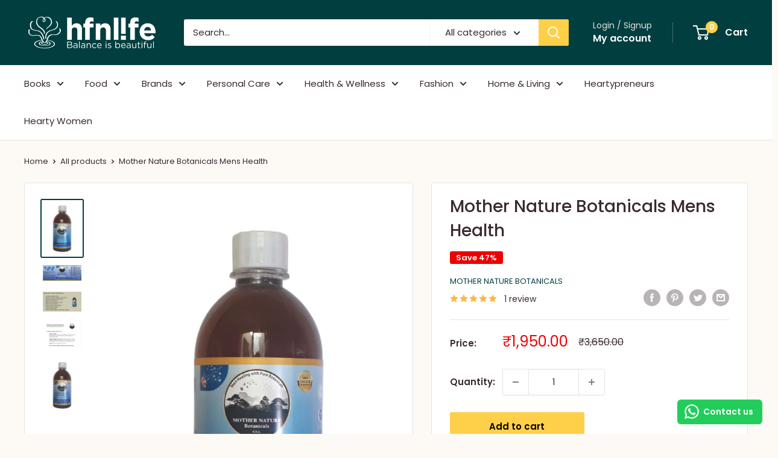

--- FILE ---
content_type: text/html; charset=UTF-8
request_url: https://inspon-cloud.com/dev-app/backend/api/api.php
body_size: 152
content:
{"product":{"title":"Mother Nature Botanicals Mens Health","featuredImage":{"id":"gid:\/\/shopify\/ProductImage\/31202477637781"},"options":[{"name":"Title","values":["Default Title"]}],"variants":[{"id":40470324740245,"option1":"Default Title","title":"Default Title","price":"1950.00"}]},"collection":[{"title":"GST 5%"},{"title":"Wellness"},{"title":"Health & Wellness"},{"title":"Wellness_Featured"},{"title":"Offer Products"},{"title":"Best Sellers."}]}

--- FILE ---
content_type: text/html; charset=UTF-8
request_url: https://inspon-cloud.com/dev-app/backend/api/api.php
body_size: 1397
content:
{"data":[{"fieldSize":"multiline","fieldname":"ID Card Number","fontColor":"#000000","textColor":"#000","appVariant":[],"allVariants":true,"borderColor":"#cccccc","textFontSize":"14","tooltipColor":"#000","inputFontSize":"14","textFieldWidth":"auto","backgroundColor":"#fff","allVariantValues":[],"placeholderColor":"#cccccc","productCondition":{"products":["Heartfulness Regular Card"],"condition":[],"collection":[],"prodTitleEqual":[],"prodTitleContains":[],"collectionTitleEqual":[],"collectionTitleContains":[]},"textFieldHeading":"Heartfulness ID Card Number","thisProductCheck":true,"thisVariantCheck":false,"allConditionCheck":false,"anyConditionCheck":false,"textFieldRequired":true,"textFieldMaxLength":true,"textMaxLengthChars":"9","allConditionVariant":false,"allVariantValuesNew":[],"anyConditionVariant":false,"fieldResizeDisabled":false,"thisCollectionCheck":false,"defaultTextfieldFont":true,"noneConditionVariant":false,"selectedProductsdata":[{"id":7747723395322,"title":"Heartfulness Regular Card"}],"showOnAllFieldsCheck":false,"textFieldPlaceholder":"INAAAA123 - Please share ID Card Number","textFieldtoolTipInfo":"","textFieldtoolTipOption":false,"textFieldRequiredMessage":"Please enter a Card before adding to cart","data_id":"25501"},{"fieldSize":"multiline","fieldname":"Email Id\/Phone Number","fontColor":"#000000","textColor":"#000","appVariant":[],"allVariants":true,"borderColor":"#cccccc","textFontSize":"14","tooltipColor":"#000","inputFontSize":"14","textFieldWidth":"auto","backgroundColor":"#fff","allVariantValues":[],"placeholderColor":"#cccccc","productCondition":{"products":["Heartfulness Regular Card"],"condition":[],"collection":[],"prodTitleEqual":[],"prodTitleContains":[],"collectionTitleEqual":[],"collectionTitleContains":[]},"textFieldHeading":"Email Id\/Phone Number","thisProductCheck":true,"thisVariantCheck":false,"allConditionCheck":false,"anyConditionCheck":false,"textFieldRequired":false,"textFieldMaxLength":false,"textMaxLengthChars":"50","allConditionVariant":false,"allVariantValuesNew":[],"anyConditionVariant":false,"fieldResizeDisabled":false,"thisCollectionCheck":false,"defaultTextfieldFont":true,"noneConditionVariant":false,"selectedProductsdata":[{"id":7747723395322,"title":"Heartfulness Regular Card"}],"showOnAllFieldsCheck":false,"textFieldPlaceholder":"Kindly Share Email id\/Phone Number","textFieldtoolTipInfo":"","textFieldtoolTipOption":false,"data_id":"25502"},{"fieldSize":"multiline","fieldname":"Heartfulness Id","fontColor":"#000000","textColor":"#000","appVariant":[],"allVariants":true,"borderColor":"#cccccc","textFontSize":"14","tooltipColor":"#000","inputFontSize":"14","textFieldWidth":"auto","backgroundColor":"#fff","allVariantValues":[],"placeholderColor":"#cccccc","productCondition":{"products":["Method of Spiritual Training under Sahaj Marg"],"condition":[],"collection":[],"prodTitleEqual":[],"prodTitleContains":[],"collectionTitleEqual":[],"collectionTitleContains":[]},"textFieldHeading":"Here you can write notes:","thisProductCheck":true,"thisVariantCheck":false,"allConditionCheck":false,"anyConditionCheck":false,"textFieldRequired":true,"textFieldMaxLength":false,"textMaxLengthChars":"50","allConditionVariant":false,"allVariantValuesNew":[],"anyConditionVariant":false,"fieldResizeDisabled":false,"thisCollectionCheck":false,"defaultTextfieldFont":true,"noneConditionVariant":false,"selectedProductsdata":[{"id":7774612979962,"title":"Method of Spiritual Training under Sahaj Marg"}],"showOnAllFieldsCheck":false,"textFieldPlaceholder":"Heartfulness ID","textFieldtoolTipInfo":"","textFieldtoolTipOption":false,"textFieldRequiredMessage":"Please enter a text before adding to cart","data_id":"28315"},{"fieldSize":"multiline","fieldname":"Name to be printed on Card","fontColor":"#000000","textColor":"#000","appVariant":[],"allVariants":true,"borderColor":"#cccccc","textFontSize":"14","tooltipColor":"#000","inputFontSize":"14","textFieldWidth":"auto","backgroundColor":"#fff","allVariantValues":[],"placeholderColor":"#cccccc","productCondition":{"products":["Heartfulness Regular Card"],"condition":[],"collection":[],"prodTitleEqual":[],"prodTitleContains":[],"collectionTitleEqual":[],"collectionTitleContains":[]},"textFieldHeading":"Name to be printed on Card","thisProductCheck":true,"thisVariantCheck":false,"allConditionCheck":false,"anyConditionCheck":false,"textFieldRequired":true,"textFieldMaxLength":false,"textMaxLengthChars":"50","allConditionVariant":false,"allVariantValuesNew":[],"anyConditionVariant":false,"fieldResizeDisabled":false,"thisCollectionCheck":false,"defaultTextfieldFont":true,"noneConditionVariant":false,"selectedProductsdata":[{"id":7747723395322,"title":"Heartfulness Regular Card"}],"showOnAllFieldsCheck":false,"textFieldPlaceholder":"Name","textFieldtoolTipInfo":"","textFieldtoolTipOption":false,"textFieldRequiredMessage":"Please enter a text before adding to cart","data_id":"33179"},{"fieldSize":"multiline","fieldname":"Comment","fontColor":"#000000","textColor":"#000","appVariant":[],"allVariants":true,"borderColor":"#cccccc","textFontSize":"14","tooltipColor":"#000","inputFontSize":"14","textFieldWidth":"auto","backgroundColor":"#fff","allVariantValues":[],"placeholderColor":"#cccccc","productCondition":{"products":["LOT of Heartfulness Regular ID Card","Heartfulness Regular Card"],"condition":[],"collection":[],"prodTitleEqual":[],"prodTitleContains":[],"collectionTitleEqual":[],"collectionTitleContains":[]},"textFieldHeading":"Comment","thisProductCheck":true,"thisVariantCheck":false,"allConditionCheck":false,"anyConditionCheck":false,"textFieldRequired":false,"textFieldMaxLength":false,"textMaxLengthChars":"50","allConditionVariant":false,"allVariantValuesNew":[],"anyConditionVariant":false,"fieldResizeDisabled":false,"thisCollectionCheck":false,"defaultTextfieldFont":true,"noneConditionVariant":false,"selectedProductsdata":[{"id":7747723395322,"title":"Heartfulness Regular Card"}],"showOnAllFieldsCheck":false,"textFieldPlaceholder":"","textFieldtoolTipInfo":"","textFieldtoolTipOption":false,"data_id":"33180"},{"fieldSize":"multiline","fieldname":"Card Request Batch number in AIMS","fontColor":"#000000","textColor":"#000","appVariant":[],"allVariants":true,"borderColor":"#cccccc","textFontSize":"14","tooltipColor":"#000","inputFontSize":"14","textFieldWidth":"auto","backgroundColor":"#fff","allVariantValues":[],"placeholderColor":"#cccccc","productCondition":{"products":["LOT of Heartfulness Regular ID Card"],"condition":[],"collection":[],"prodTitleEqual":[],"prodTitleContains":[],"collectionTitleEqual":[],"collectionTitleContains":[]},"textFieldHeading":"Card Request Batch number in AIMS (Free text)","thisProductCheck":true,"thisVariantCheck":false,"allConditionCheck":false,"anyConditionCheck":false,"textFieldRequired":false,"textFieldMaxLength":false,"textMaxLengthChars":"50","allConditionVariant":false,"allVariantValuesNew":[],"anyConditionVariant":false,"fieldResizeDisabled":false,"thisCollectionCheck":false,"defaultTextfieldFont":true,"noneConditionVariant":false,"selectedProductsdata":[{"id":7873534853370,"title":"LOT of Heartfulness Regular ID Card"}],"showOnAllFieldsCheck":false,"textFieldPlaceholder":"","textFieldtoolTipInfo":"","textFieldtoolTipOption":false,"data_id":"33181"},{"fieldSize":"multiline","fieldname":"Heartfulness Id(Preceptor)","fontColor":"#000000","textColor":"#000","appVariant":[],"allVariants":true,"borderColor":"#cccccc","inpFieldType":"both","textFontSize":"14","tooltipColor":"#000","inputFontSize":"14","customLanguage":[],"textFieldWidth":"auto","backgroundColor":"#fff","allVariantValues":[],"borderRadiusSize":"0","customPriceAddon":"","placeholderColor":"#cccccc","productCondition":{"products":["Masterclass for Preceptor"],"condition":[],"collection":[],"prodTitleEqual":[],"prodTitleContains":[],"collectionTitleEqual":[],"collectionTitleContains":[]},"textFieldHeading":"Here you can write notes:","thisProductCheck":true,"thisVariantCheck":false,"allConditionCheck":false,"anyConditionCheck":false,"rightToLeftOption":false,"selectedAddonData":[],"textFieldRequired":true,"prodPriceAddonData":{"id":"","price":"","prodId":"","prodType":"","prodTitle":"","variantTitle":""},"textFieldMaxLength":false,"textMaxLengthChars":"50","allConditionVariant":false,"allVariantValuesNew":[],"anyConditionVariant":false,"fieldResizeDisabled":false,"thisCollectionCheck":false,"defaultTextfieldFont":true,"noneConditionVariant":false,"selectedProductsdata":[{"id":"8161387970810","title":"Masterclass for Preceptor"}],"showOnAllFieldsCheck":false,"textFieldCustomPrice":false,"textFieldPlaceholder":"Heartfulness ID","textFieldTranslation":false,"textFieldtoolTipInfo":"","textFieldtoolTipOption":false,"selectedCollectionsData":[],"textFieldRequiredMessage":"Please enter a text before adding to cart","data_id":"69948"},{"fieldSize":"multiline","fieldname":"Refer by","fontColor":"#000000","textColor":"#000","appVariant":[],"allVariants":true,"borderColor":"#cccccc","inpFieldType":"both","textFontSize":"14","tooltipColor":"#000","inputFontSize":"14","customLanguage":[],"textFieldWidth":"auto","backgroundColor":"#fff","textFieldMinMax":false,"allVariantValues":[],"borderRadiusSize":"0","customPriceAddon":"","placeholderColor":"#cccccc","productCondition":{"products":[],"condition":[],"collection":["Mango Memento"],"prodTitleEqual":[],"prodTitleContains":[],"collectionTitleEqual":[],"collectionTitleContains":[]},"textFieldHeading":"Referred By :","thisProductCheck":false,"thisVariantCheck":false,"allConditionCheck":false,"anyConditionCheck":false,"rightToLeftOption":false,"selectedAddonData":[],"textFieldRequired":false,"prodPriceAddonData":{"id":"","price":"","prodId":"","prodType":"","prodTitle":"","variantTitle":""},"textFieldMaxLength":false,"textFieldMinLength":false,"textMaxLengthChars":"50","textMinLengthChars":"0","allConditionVariant":false,"allVariantValuesNew":[],"anyConditionVariant":false,"fieldResizeDisabled":false,"thisCollectionCheck":true,"defaultTextfieldFont":"1","noneConditionVariant":false,"selectedProductsdata":[],"showOnAllFieldsCheck":false,"textFieldCustomPrice":false,"textFieldPlaceholder":"Name","textFieldTranslation":false,"textFieldtoolTipInfo":"Tooltip info text","textFieldtoolTipOption":false,"selectedCollectionsData":[{"id":"434696814842","title":"Mango Memento"}],"data_id":"96891"}],"image_record":0,"notesAttr":"{\"notes\":false,\"buynowbutton\":false,\"anounceUpd\":false,\"newInstall\":false}","themeVersion":"1.0 theme"}

--- FILE ---
content_type: text/javascript
request_url: https://hfnlife.com/cdn/shop/t/30/assets/custom.js?v=102476495355921946141682741929
body_size: -640
content:
//# sourceMappingURL=/cdn/shop/t/30/assets/custom.js.map?v=102476495355921946141682741929


--- FILE ---
content_type: text/javascript; charset=utf-8
request_url: https://hfnlife.com/products/mother-nature-botanicals-mens-health.js?currency=INR&country=IN
body_size: 161
content:
{"id":6946203074709,"title":"Mother Nature Botanicals Mens Health","handle":"mother-nature-botanicals-mens-health","description":"\u003cp\u003eCellular Armor – Men’s Health Benefits: \u003cbr\u003e\u003cbr\u003e\u003c\/p\u003e\n\u003cul\u003e\n\u003cli\u003eIncreases Energy \u0026amp; Vitality\u003c\/li\u003e\n\u003cli\u003eReduces Prostate Enlargement \u0026amp; Prostatitis\u003c\/li\u003e\n\u003cli\u003eReduces Erectile Dysfunction Issues\u003c\/li\u003e\n\u003cli\u003eRegulates Testosterone\u003c\/li\u003e\n\u003cli\u003eRelieves Stress \u0026amp; Stops Hair Loss\u003c\/li\u003e\n\u003cli\u003eDetoxes Liver \u0026amp; Kidneys\u003c\/li\u003e\n\u003cli\u003eReduces Inflammation \u0026amp; Fatigue \u003c\/li\u003e\n\u003cli\u003eImproves Blood Circulation\u003c\/li\u003e\n\u003cli\u003eImproves Heart Health\u003c\/li\u003e\n\u003cli\u003eHelps in Sleep Regulation and Reduces Fatigue.\u003c\/li\u003e\n\u003c\/ul\u003e\n\u003cp\u003e\u003cbr\u003e\u003c\/p\u003e","published_at":"2024-05-24T11:08:49+05:30","created_at":"2021-06-28T15:25:49+05:30","vendor":"Mother Nature Botanicals","type":"Wellness","tags":["STOCKYPHI_OOS","Wellness","Wellness_Featured","Wellness_Immunity booster","Wellness_Mens Health"],"price":195000,"price_min":195000,"price_max":195000,"available":true,"price_varies":false,"compare_at_price":365000,"compare_at_price_min":365000,"compare_at_price_max":365000,"compare_at_price_varies":false,"variants":[{"id":40470324740245,"title":"Default Title","option1":"Default Title","option2":null,"option3":null,"sku":"M0100163","requires_shipping":true,"taxable":true,"featured_image":null,"available":true,"name":"Mother Nature Botanicals Mens Health","public_title":null,"options":["Default Title"],"price":195000,"weight":0,"compare_at_price":365000,"inventory_management":"shopify","barcode":"","requires_selling_plan":false,"selling_plan_allocations":[]}],"images":["\/\/cdn.shopify.com\/s\/files\/1\/0483\/5075\/7013\/products\/1-Mens_Health.jpg?v=1663675626","\/\/cdn.shopify.com\/s\/files\/1\/0483\/5075\/7013\/products\/2-MensHealth.jpg?v=1663675621","\/\/cdn.shopify.com\/s\/files\/1\/0483\/5075\/7013\/products\/3-Mens-Health-Desc.jpg?v=1663675622","\/\/cdn.shopify.com\/s\/files\/1\/0483\/5075\/7013\/products\/4-Mens-Health-Directions.jpg?v=1663675624","\/\/cdn.shopify.com\/s\/files\/1\/0483\/5075\/7013\/products\/c93d387f0e2c99c618ba1cd67fa09b43.jpg?v=1663675627"],"featured_image":"\/\/cdn.shopify.com\/s\/files\/1\/0483\/5075\/7013\/products\/1-Mens_Health.jpg?v=1663675626","options":[{"name":"Title","position":1,"values":["Default Title"]}],"url":"\/products\/mother-nature-botanicals-mens-health","media":[{"alt":"Mother Nature Botanicals Mens Health - hfnl!fe","id":23554799665301,"position":1,"preview_image":{"aspect_ratio":0.707,"height":1920,"width":1357,"src":"https:\/\/cdn.shopify.com\/s\/files\/1\/0483\/5075\/7013\/products\/1-Mens_Health.jpg?v=1663675626"},"aspect_ratio":0.707,"height":1920,"media_type":"image","src":"https:\/\/cdn.shopify.com\/s\/files\/1\/0483\/5075\/7013\/products\/1-Mens_Health.jpg?v=1663675626","width":1357},{"alt":"Mother Nature Botanicals Mens Health - hfnl!fe","id":23554799698069,"position":2,"preview_image":{"aspect_ratio":2.516,"height":763,"width":1920,"src":"https:\/\/cdn.shopify.com\/s\/files\/1\/0483\/5075\/7013\/products\/2-MensHealth.jpg?v=1663675621"},"aspect_ratio":2.516,"height":763,"media_type":"image","src":"https:\/\/cdn.shopify.com\/s\/files\/1\/0483\/5075\/7013\/products\/2-MensHealth.jpg?v=1663675621","width":1920},{"alt":"Mother Nature Botanicals Mens Health - hfnl!fe","id":23554799730837,"position":3,"preview_image":{"aspect_ratio":1.952,"height":870,"width":1698,"src":"https:\/\/cdn.shopify.com\/s\/files\/1\/0483\/5075\/7013\/products\/3-Mens-Health-Desc.jpg?v=1663675622"},"aspect_ratio":1.952,"height":870,"media_type":"image","src":"https:\/\/cdn.shopify.com\/s\/files\/1\/0483\/5075\/7013\/products\/3-Mens-Health-Desc.jpg?v=1663675622","width":1698},{"alt":"Mother Nature Botanicals Mens Health - hfnl!fe","id":23554799763605,"position":4,"preview_image":{"aspect_ratio":1.433,"height":932,"width":1336,"src":"https:\/\/cdn.shopify.com\/s\/files\/1\/0483\/5075\/7013\/products\/4-Mens-Health-Directions.jpg?v=1663675624"},"aspect_ratio":1.433,"height":932,"media_type":"image","src":"https:\/\/cdn.shopify.com\/s\/files\/1\/0483\/5075\/7013\/products\/4-Mens-Health-Directions.jpg?v=1663675624","width":1336},{"alt":"Mother Nature Botanicals Mens Health - hfnl!fe","id":29721097437434,"position":5,"preview_image":{"aspect_ratio":0.707,"height":1920,"width":1357,"src":"https:\/\/cdn.shopify.com\/s\/files\/1\/0483\/5075\/7013\/products\/c93d387f0e2c99c618ba1cd67fa09b43.jpg?v=1663675627"},"aspect_ratio":0.707,"height":1920,"media_type":"image","src":"https:\/\/cdn.shopify.com\/s\/files\/1\/0483\/5075\/7013\/products\/c93d387f0e2c99c618ba1cd67fa09b43.jpg?v=1663675627","width":1357}],"requires_selling_plan":false,"selling_plan_groups":[]}

--- FILE ---
content_type: application/x-javascript; charset=utf-8
request_url: https://bundler.nice-team.net/app/shop/status/hfn-life.myshopify.com.js?1767558707
body_size: -385
content:
var bundler_settings_updated='1664793816';

--- FILE ---
content_type: text/javascript; charset=utf-8
request_url: https://hfnlife.com/products/mother-nature-botanicals-mens-health.js?currency=INR&country=IN
body_size: 419
content:
{"id":6946203074709,"title":"Mother Nature Botanicals Mens Health","handle":"mother-nature-botanicals-mens-health","description":"\u003cp\u003eCellular Armor – Men’s Health Benefits: \u003cbr\u003e\u003cbr\u003e\u003c\/p\u003e\n\u003cul\u003e\n\u003cli\u003eIncreases Energy \u0026amp; Vitality\u003c\/li\u003e\n\u003cli\u003eReduces Prostate Enlargement \u0026amp; Prostatitis\u003c\/li\u003e\n\u003cli\u003eReduces Erectile Dysfunction Issues\u003c\/li\u003e\n\u003cli\u003eRegulates Testosterone\u003c\/li\u003e\n\u003cli\u003eRelieves Stress \u0026amp; Stops Hair Loss\u003c\/li\u003e\n\u003cli\u003eDetoxes Liver \u0026amp; Kidneys\u003c\/li\u003e\n\u003cli\u003eReduces Inflammation \u0026amp; Fatigue \u003c\/li\u003e\n\u003cli\u003eImproves Blood Circulation\u003c\/li\u003e\n\u003cli\u003eImproves Heart Health\u003c\/li\u003e\n\u003cli\u003eHelps in Sleep Regulation and Reduces Fatigue.\u003c\/li\u003e\n\u003c\/ul\u003e\n\u003cp\u003e\u003cbr\u003e\u003c\/p\u003e","published_at":"2024-05-24T11:08:49+05:30","created_at":"2021-06-28T15:25:49+05:30","vendor":"Mother Nature Botanicals","type":"Wellness","tags":["STOCKYPHI_OOS","Wellness","Wellness_Featured","Wellness_Immunity booster","Wellness_Mens Health"],"price":195000,"price_min":195000,"price_max":195000,"available":true,"price_varies":false,"compare_at_price":365000,"compare_at_price_min":365000,"compare_at_price_max":365000,"compare_at_price_varies":false,"variants":[{"id":40470324740245,"title":"Default Title","option1":"Default Title","option2":null,"option3":null,"sku":"M0100163","requires_shipping":true,"taxable":true,"featured_image":null,"available":true,"name":"Mother Nature Botanicals Mens Health","public_title":null,"options":["Default Title"],"price":195000,"weight":0,"compare_at_price":365000,"inventory_management":"shopify","barcode":"","requires_selling_plan":false,"selling_plan_allocations":[]}],"images":["\/\/cdn.shopify.com\/s\/files\/1\/0483\/5075\/7013\/products\/1-Mens_Health.jpg?v=1663675626","\/\/cdn.shopify.com\/s\/files\/1\/0483\/5075\/7013\/products\/2-MensHealth.jpg?v=1663675621","\/\/cdn.shopify.com\/s\/files\/1\/0483\/5075\/7013\/products\/3-Mens-Health-Desc.jpg?v=1663675622","\/\/cdn.shopify.com\/s\/files\/1\/0483\/5075\/7013\/products\/4-Mens-Health-Directions.jpg?v=1663675624","\/\/cdn.shopify.com\/s\/files\/1\/0483\/5075\/7013\/products\/c93d387f0e2c99c618ba1cd67fa09b43.jpg?v=1663675627"],"featured_image":"\/\/cdn.shopify.com\/s\/files\/1\/0483\/5075\/7013\/products\/1-Mens_Health.jpg?v=1663675626","options":[{"name":"Title","position":1,"values":["Default Title"]}],"url":"\/products\/mother-nature-botanicals-mens-health","media":[{"alt":"Mother Nature Botanicals Mens Health - hfnl!fe","id":23554799665301,"position":1,"preview_image":{"aspect_ratio":0.707,"height":1920,"width":1357,"src":"https:\/\/cdn.shopify.com\/s\/files\/1\/0483\/5075\/7013\/products\/1-Mens_Health.jpg?v=1663675626"},"aspect_ratio":0.707,"height":1920,"media_type":"image","src":"https:\/\/cdn.shopify.com\/s\/files\/1\/0483\/5075\/7013\/products\/1-Mens_Health.jpg?v=1663675626","width":1357},{"alt":"Mother Nature Botanicals Mens Health - hfnl!fe","id":23554799698069,"position":2,"preview_image":{"aspect_ratio":2.516,"height":763,"width":1920,"src":"https:\/\/cdn.shopify.com\/s\/files\/1\/0483\/5075\/7013\/products\/2-MensHealth.jpg?v=1663675621"},"aspect_ratio":2.516,"height":763,"media_type":"image","src":"https:\/\/cdn.shopify.com\/s\/files\/1\/0483\/5075\/7013\/products\/2-MensHealth.jpg?v=1663675621","width":1920},{"alt":"Mother Nature Botanicals Mens Health - hfnl!fe","id":23554799730837,"position":3,"preview_image":{"aspect_ratio":1.952,"height":870,"width":1698,"src":"https:\/\/cdn.shopify.com\/s\/files\/1\/0483\/5075\/7013\/products\/3-Mens-Health-Desc.jpg?v=1663675622"},"aspect_ratio":1.952,"height":870,"media_type":"image","src":"https:\/\/cdn.shopify.com\/s\/files\/1\/0483\/5075\/7013\/products\/3-Mens-Health-Desc.jpg?v=1663675622","width":1698},{"alt":"Mother Nature Botanicals Mens Health - hfnl!fe","id":23554799763605,"position":4,"preview_image":{"aspect_ratio":1.433,"height":932,"width":1336,"src":"https:\/\/cdn.shopify.com\/s\/files\/1\/0483\/5075\/7013\/products\/4-Mens-Health-Directions.jpg?v=1663675624"},"aspect_ratio":1.433,"height":932,"media_type":"image","src":"https:\/\/cdn.shopify.com\/s\/files\/1\/0483\/5075\/7013\/products\/4-Mens-Health-Directions.jpg?v=1663675624","width":1336},{"alt":"Mother Nature Botanicals Mens Health - hfnl!fe","id":29721097437434,"position":5,"preview_image":{"aspect_ratio":0.707,"height":1920,"width":1357,"src":"https:\/\/cdn.shopify.com\/s\/files\/1\/0483\/5075\/7013\/products\/c93d387f0e2c99c618ba1cd67fa09b43.jpg?v=1663675627"},"aspect_ratio":0.707,"height":1920,"media_type":"image","src":"https:\/\/cdn.shopify.com\/s\/files\/1\/0483\/5075\/7013\/products\/c93d387f0e2c99c618ba1cd67fa09b43.jpg?v=1663675627","width":1357}],"requires_selling_plan":false,"selling_plan_groups":[]}